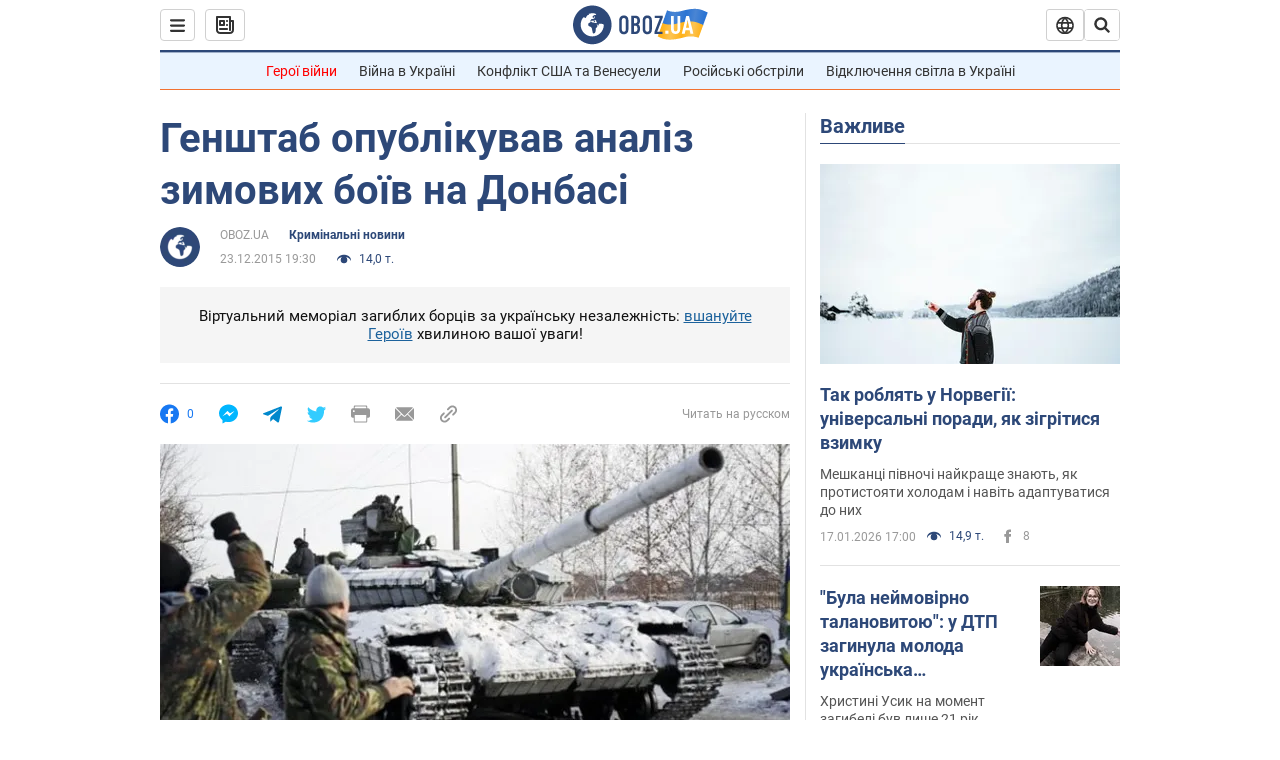

--- FILE ---
content_type: application/x-javascript; charset=utf-8
request_url: https://servicer.idealmedia.io/1418748/1?nocmp=1&sessionId=696bda7d-0694f&sessionPage=1&sessionNumberWeek=1&sessionNumber=1&scale_metric_1=64.00&scale_metric_2=256.00&scale_metric_3=100.00&cbuster=1768675964847270045792&pvid=4423abc4-5461-4597-b4e9-17594b9773d4&implVersion=11&lct=1763555100&mp4=1&ap=1&consentStrLen=0&wlid=2ef70e13-261c-4d7e-a140-f3f3c383aaab&uniqId=0b72f&niet=4g&nisd=false&evt=%5B%7B%22event%22%3A1%2C%22methods%22%3A%5B1%2C2%5D%7D%2C%7B%22event%22%3A2%2C%22methods%22%3A%5B1%2C2%5D%7D%5D&pv=5&jsv=es6&dpr=1&hashCommit=cbd500eb&apt=2015-12-23T19%3A30%3A00&tfre=3690&w=0&h=1&tl=150&tlp=1&sz=0x1&szp=1&szl=1&cxurl=https%3A%2F%2Fincident.obozrevatel.com%2Fukr%2Fcrime%2F40586-genshtab-opublikuvav-analiz-zimovih-boiv-na-donbasi.htm&ref=&lu=https%3A%2F%2Fincident.obozrevatel.com%2Fukr%2Fcrime%2F40586-genshtab-opublikuvav-analiz-zimovih-boiv-na-donbasi.htm
body_size: 838
content:
var _mgq=_mgq||[];
_mgq.push(["IdealmediaLoadGoods1418748_0b72f",[
["tsn.ua","11957692","1","У Львові поліціянтка з ноги напала на жінку, яка прибирала сніг","Львівська міська рада та поліція з’ясовують обставини конфлікту між поліціянткою та двірничкою","0","","","","F12DR3VguMgWt45eHV3XYi6LFiTD1BzmOLuR6i1MJ1gwTJzDlndJxZG2sYQLxm7SJP9NESf5a0MfIieRFDqB_Kldt0JdlZKDYLbkLtP-Q-V21A05LJqojx1UhkwGhi2o",{"i":"https://s-img.idealmedia.io/n/11957692/45x45/79x0x630x630/aHR0cDovL2ltZ2hvc3RzLmNvbS90LzUwOTE1My9mZjZkN2NlMzJkNTI1YjE3Njg2NGZhYTc1MzE0NjdmOS5qcGVn.webp?v=1768675964-x6cr3eQaK5msjJRXmj8acDcDTI2Aeo26SfQeXwi17SI","l":"https://clck.idealmedia.io/pnews/11957692/i/1298901/pp/1/1?h=F12DR3VguMgWt45eHV3XYi6LFiTD1BzmOLuR6i1MJ1gwTJzDlndJxZG2sYQLxm7SJP9NESf5a0MfIieRFDqB_Kldt0JdlZKDYLbkLtP-Q-V21A05LJqojx1UhkwGhi2o&utm_campaign=obozrevatel.com&utm_source=obozrevatel.com&utm_medium=referral&rid=b59be58d-f3d5-11f0-b367-d404e6f98490&tt=Direct&att=3&afrd=296&iv=11&ct=1&gdprApplies=0&muid=q0hIaOVyL1Qa&st=-300&mp4=1&h2=RGCnD2pppFaSHdacZpvmnsy2GX6xlGXVu7txikoXAu_3Uq9CZQIGhHBl6Galy7GAUxS4U-sB8WxEelr10UWU-Q**","adc":[],"sdl":0,"dl":"","category":"События Украины","dbbr":0,"bbrt":0,"type":"e","media-type":"static","clicktrackers":[],"cta":"Читати далі","cdt":"","tri":"b59bf3f7-f3d5-11f0-b367-d404e6f98490","crid":"11957692"}],],
{"awc":{},"dt":"desktop","ts":"","tt":"Direct","isBot":1,"h2":"RGCnD2pppFaSHdacZpvmnsy2GX6xlGXVu7txikoXAu_3Uq9CZQIGhHBl6Galy7GAUxS4U-sB8WxEelr10UWU-Q**","ats":0,"rid":"b59be58d-f3d5-11f0-b367-d404e6f98490","pvid":"4423abc4-5461-4597-b4e9-17594b9773d4","iv":11,"brid":32,"muidn":"q0hIaOVyL1Qa","dnt":2,"cv":2,"afrd":296,"consent":true,"adv_src_id":39175}]);
_mgqp();
